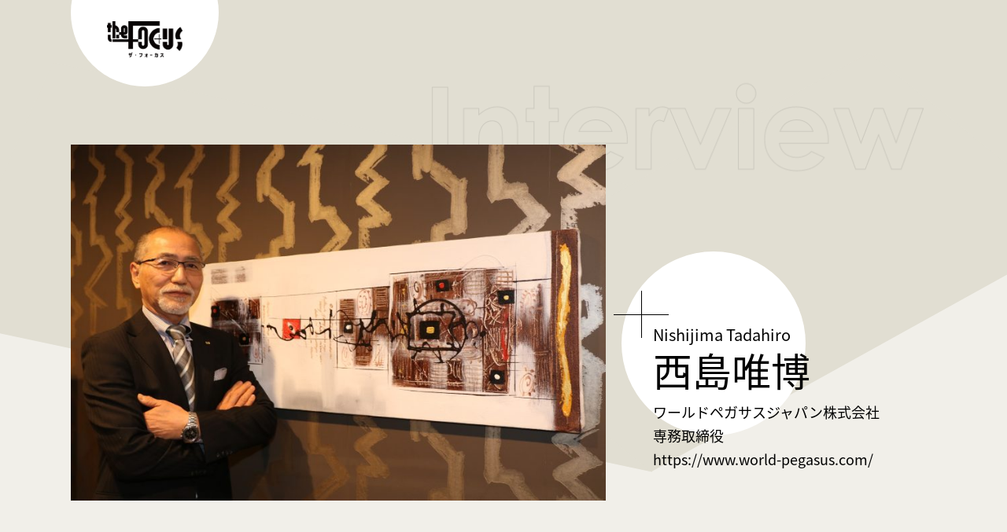

--- FILE ---
content_type: text/html; charset=UTF-8
request_url: https://thefocus-on.com/nishijima_tadahiro/
body_size: 23324
content:
<!doctype html>
<html lang="ja">
<head>
	<meta charset="UTF-8">
  <meta http-equiv="X-UA-Compatible" content="IE=edge">
	<meta name="viewport" content="width=device-width, initial-scale=1.0">
	<meta name="robots" content="index,follow">
	<meta property="og:type" content="article">
	<meta property="og:site_name" content="The Focus">
	<meta property="og:title" content="西島唯博,ワールドペガサスジャパン株式会社 | The Focus">
	<meta property="og:description" content="The Focusは、わたしたちそれぞれの選択が重要視される現代に、今こそ「ヒトのチカラ」に焦点をあてるべきではないかという思いで立ち上がったインタビューメディアです。各界で活躍する「ヒト」にフォーカスを当て、個々の選択肢のヒントを探ります。">
	<meta property="og:image" content="https://thefocus-on.com/wp/wp-content/themes/thefocus/img/ogp.jpg">
	<meta property="og:url" content="https://thefocus-on.com/">
	<meta property="og:locale" content="ja_JP">
	<title>西島唯博,ワールドペガサスジャパン株式会社 | The Focus</title>
	<meta name="description" content="The Focusは、わたしたちそれぞれの選択が重要視される現代に、今こそ「ヒトのチカラ」に焦点をあてるべきではないかという思いで立ち上がったインタビューメディアです。各界で活躍する「ヒト」にフォーカスを当て、個々の選択肢のヒントを探ります。">
	<link rel="icon" type="image/png" href="https://thefocus-on.com/wp/wp-content/themes/thefocus/img/favicon.ico">
	<link rel="stylesheet" href="https://use.fontawesome.com/releases/v5.15.4/css/all.css" crossorigin="anonymous">
	<link rel="stylesheet" href="https://thefocus-on.com/wp/wp-content/themes/thefocus/css/entry-style.css">
<!-- Google tag (gtag.js) -->
<script async src="https://www.googletagmanager.com/gtag/js?id=G-FYG8Y01F64"></script>
<script>
  window.dataLayer = window.dataLayer || [];
  function gtag(){dataLayer.push(arguments);}
  gtag('js', new Date());

  gtag('config', 'G-FYG8Y01F64');
</script>
<script>
    (function(d) {
      var config = {
        kitId: 'vor4xiu',
        scriptTimeout: 3000,
        async: true
      },
      h=d.documentElement,t=setTimeout(function(){h.className=h.className.replace(/\bwf-loading\b/g,"")+" wf-inactive";},config.scriptTimeout),tk=d.createElement("script"),f=false,s=d.getElementsByTagName("script")[0],a;h.className+=" wf-loading";tk.src='https://use.typekit.net/'+config.kitId+'.js';tk.async=true;tk.onload=tk.onreadystatechange=function(){a=this.readyState;if(f||a&&a!="complete"&&a!="loaded")return;f=true;clearTimeout(t);try{Typekit.load(config)}catch(e){}};s.parentNode.insertBefore(tk,s)
    })(document);
  </script>
	<meta name='robots' content='max-image-preview:large' />
<link rel="alternate" type="application/rss+xml" title="The Focus &raquo; フィード" href="https://thefocus-on.com/feed/" />
<link rel="alternate" type="application/rss+xml" title="The Focus &raquo; コメントフィード" href="https://thefocus-on.com/comments/feed/" />
<link rel="alternate" title="oEmbed (JSON)" type="application/json+oembed" href="https://thefocus-on.com/wp-json/oembed/1.0/embed?url=https%3A%2F%2Fthefocus-on.com%2Fnishijima_tadahiro%2F" />
<link rel="alternate" title="oEmbed (XML)" type="text/xml+oembed" href="https://thefocus-on.com/wp-json/oembed/1.0/embed?url=https%3A%2F%2Fthefocus-on.com%2Fnishijima_tadahiro%2F&#038;format=xml" />
<link rel="https://api.w.org/" href="https://thefocus-on.com/wp-json/" /><link rel="alternate" title="JSON" type="application/json" href="https://thefocus-on.com/wp-json/wp/v2/posts/10189" /><link rel="canonical" href="https://thefocus-on.com/nishijima_tadahiro/" />
<link rel='shortlink' href='https://thefocus-on.com/?p=10189' />
<meta name="cdp-version" content="1.2.8" /><link rel="pingback" href="https://thefocus-on.com/wp/xmlrpc.php"><style id='global-styles-inline-css'>
:root{--wp--preset--aspect-ratio--square: 1;--wp--preset--aspect-ratio--4-3: 4/3;--wp--preset--aspect-ratio--3-4: 3/4;--wp--preset--aspect-ratio--3-2: 3/2;--wp--preset--aspect-ratio--2-3: 2/3;--wp--preset--aspect-ratio--16-9: 16/9;--wp--preset--aspect-ratio--9-16: 9/16;--wp--preset--color--black: #000000;--wp--preset--color--cyan-bluish-gray: #abb8c3;--wp--preset--color--white: #ffffff;--wp--preset--color--pale-pink: #f78da7;--wp--preset--color--vivid-red: #cf2e2e;--wp--preset--color--luminous-vivid-orange: #ff6900;--wp--preset--color--luminous-vivid-amber: #fcb900;--wp--preset--color--light-green-cyan: #7bdcb5;--wp--preset--color--vivid-green-cyan: #00d084;--wp--preset--color--pale-cyan-blue: #8ed1fc;--wp--preset--color--vivid-cyan-blue: #0693e3;--wp--preset--color--vivid-purple: #9b51e0;--wp--preset--gradient--vivid-cyan-blue-to-vivid-purple: linear-gradient(135deg,rgb(6,147,227) 0%,rgb(155,81,224) 100%);--wp--preset--gradient--light-green-cyan-to-vivid-green-cyan: linear-gradient(135deg,rgb(122,220,180) 0%,rgb(0,208,130) 100%);--wp--preset--gradient--luminous-vivid-amber-to-luminous-vivid-orange: linear-gradient(135deg,rgb(252,185,0) 0%,rgb(255,105,0) 100%);--wp--preset--gradient--luminous-vivid-orange-to-vivid-red: linear-gradient(135deg,rgb(255,105,0) 0%,rgb(207,46,46) 100%);--wp--preset--gradient--very-light-gray-to-cyan-bluish-gray: linear-gradient(135deg,rgb(238,238,238) 0%,rgb(169,184,195) 100%);--wp--preset--gradient--cool-to-warm-spectrum: linear-gradient(135deg,rgb(74,234,220) 0%,rgb(151,120,209) 20%,rgb(207,42,186) 40%,rgb(238,44,130) 60%,rgb(251,105,98) 80%,rgb(254,248,76) 100%);--wp--preset--gradient--blush-light-purple: linear-gradient(135deg,rgb(255,206,236) 0%,rgb(152,150,240) 100%);--wp--preset--gradient--blush-bordeaux: linear-gradient(135deg,rgb(254,205,165) 0%,rgb(254,45,45) 50%,rgb(107,0,62) 100%);--wp--preset--gradient--luminous-dusk: linear-gradient(135deg,rgb(255,203,112) 0%,rgb(199,81,192) 50%,rgb(65,88,208) 100%);--wp--preset--gradient--pale-ocean: linear-gradient(135deg,rgb(255,245,203) 0%,rgb(182,227,212) 50%,rgb(51,167,181) 100%);--wp--preset--gradient--electric-grass: linear-gradient(135deg,rgb(202,248,128) 0%,rgb(113,206,126) 100%);--wp--preset--gradient--midnight: linear-gradient(135deg,rgb(2,3,129) 0%,rgb(40,116,252) 100%);--wp--preset--font-size--small: 13px;--wp--preset--font-size--medium: 20px;--wp--preset--font-size--large: 36px;--wp--preset--font-size--x-large: 42px;--wp--preset--spacing--20: 0.44rem;--wp--preset--spacing--30: 0.67rem;--wp--preset--spacing--40: 1rem;--wp--preset--spacing--50: 1.5rem;--wp--preset--spacing--60: 2.25rem;--wp--preset--spacing--70: 3.38rem;--wp--preset--spacing--80: 5.06rem;--wp--preset--shadow--natural: 6px 6px 9px rgba(0, 0, 0, 0.2);--wp--preset--shadow--deep: 12px 12px 50px rgba(0, 0, 0, 0.4);--wp--preset--shadow--sharp: 6px 6px 0px rgba(0, 0, 0, 0.2);--wp--preset--shadow--outlined: 6px 6px 0px -3px rgb(255, 255, 255), 6px 6px rgb(0, 0, 0);--wp--preset--shadow--crisp: 6px 6px 0px rgb(0, 0, 0);}:where(.is-layout-flex){gap: 0.5em;}:where(.is-layout-grid){gap: 0.5em;}body .is-layout-flex{display: flex;}.is-layout-flex{flex-wrap: wrap;align-items: center;}.is-layout-flex > :is(*, div){margin: 0;}body .is-layout-grid{display: grid;}.is-layout-grid > :is(*, div){margin: 0;}:where(.wp-block-columns.is-layout-flex){gap: 2em;}:where(.wp-block-columns.is-layout-grid){gap: 2em;}:where(.wp-block-post-template.is-layout-flex){gap: 1.25em;}:where(.wp-block-post-template.is-layout-grid){gap: 1.25em;}.has-black-color{color: var(--wp--preset--color--black) !important;}.has-cyan-bluish-gray-color{color: var(--wp--preset--color--cyan-bluish-gray) !important;}.has-white-color{color: var(--wp--preset--color--white) !important;}.has-pale-pink-color{color: var(--wp--preset--color--pale-pink) !important;}.has-vivid-red-color{color: var(--wp--preset--color--vivid-red) !important;}.has-luminous-vivid-orange-color{color: var(--wp--preset--color--luminous-vivid-orange) !important;}.has-luminous-vivid-amber-color{color: var(--wp--preset--color--luminous-vivid-amber) !important;}.has-light-green-cyan-color{color: var(--wp--preset--color--light-green-cyan) !important;}.has-vivid-green-cyan-color{color: var(--wp--preset--color--vivid-green-cyan) !important;}.has-pale-cyan-blue-color{color: var(--wp--preset--color--pale-cyan-blue) !important;}.has-vivid-cyan-blue-color{color: var(--wp--preset--color--vivid-cyan-blue) !important;}.has-vivid-purple-color{color: var(--wp--preset--color--vivid-purple) !important;}.has-black-background-color{background-color: var(--wp--preset--color--black) !important;}.has-cyan-bluish-gray-background-color{background-color: var(--wp--preset--color--cyan-bluish-gray) !important;}.has-white-background-color{background-color: var(--wp--preset--color--white) !important;}.has-pale-pink-background-color{background-color: var(--wp--preset--color--pale-pink) !important;}.has-vivid-red-background-color{background-color: var(--wp--preset--color--vivid-red) !important;}.has-luminous-vivid-orange-background-color{background-color: var(--wp--preset--color--luminous-vivid-orange) !important;}.has-luminous-vivid-amber-background-color{background-color: var(--wp--preset--color--luminous-vivid-amber) !important;}.has-light-green-cyan-background-color{background-color: var(--wp--preset--color--light-green-cyan) !important;}.has-vivid-green-cyan-background-color{background-color: var(--wp--preset--color--vivid-green-cyan) !important;}.has-pale-cyan-blue-background-color{background-color: var(--wp--preset--color--pale-cyan-blue) !important;}.has-vivid-cyan-blue-background-color{background-color: var(--wp--preset--color--vivid-cyan-blue) !important;}.has-vivid-purple-background-color{background-color: var(--wp--preset--color--vivid-purple) !important;}.has-black-border-color{border-color: var(--wp--preset--color--black) !important;}.has-cyan-bluish-gray-border-color{border-color: var(--wp--preset--color--cyan-bluish-gray) !important;}.has-white-border-color{border-color: var(--wp--preset--color--white) !important;}.has-pale-pink-border-color{border-color: var(--wp--preset--color--pale-pink) !important;}.has-vivid-red-border-color{border-color: var(--wp--preset--color--vivid-red) !important;}.has-luminous-vivid-orange-border-color{border-color: var(--wp--preset--color--luminous-vivid-orange) !important;}.has-luminous-vivid-amber-border-color{border-color: var(--wp--preset--color--luminous-vivid-amber) !important;}.has-light-green-cyan-border-color{border-color: var(--wp--preset--color--light-green-cyan) !important;}.has-vivid-green-cyan-border-color{border-color: var(--wp--preset--color--vivid-green-cyan) !important;}.has-pale-cyan-blue-border-color{border-color: var(--wp--preset--color--pale-cyan-blue) !important;}.has-vivid-cyan-blue-border-color{border-color: var(--wp--preset--color--vivid-cyan-blue) !important;}.has-vivid-purple-border-color{border-color: var(--wp--preset--color--vivid-purple) !important;}.has-vivid-cyan-blue-to-vivid-purple-gradient-background{background: var(--wp--preset--gradient--vivid-cyan-blue-to-vivid-purple) !important;}.has-light-green-cyan-to-vivid-green-cyan-gradient-background{background: var(--wp--preset--gradient--light-green-cyan-to-vivid-green-cyan) !important;}.has-luminous-vivid-amber-to-luminous-vivid-orange-gradient-background{background: var(--wp--preset--gradient--luminous-vivid-amber-to-luminous-vivid-orange) !important;}.has-luminous-vivid-orange-to-vivid-red-gradient-background{background: var(--wp--preset--gradient--luminous-vivid-orange-to-vivid-red) !important;}.has-very-light-gray-to-cyan-bluish-gray-gradient-background{background: var(--wp--preset--gradient--very-light-gray-to-cyan-bluish-gray) !important;}.has-cool-to-warm-spectrum-gradient-background{background: var(--wp--preset--gradient--cool-to-warm-spectrum) !important;}.has-blush-light-purple-gradient-background{background: var(--wp--preset--gradient--blush-light-purple) !important;}.has-blush-bordeaux-gradient-background{background: var(--wp--preset--gradient--blush-bordeaux) !important;}.has-luminous-dusk-gradient-background{background: var(--wp--preset--gradient--luminous-dusk) !important;}.has-pale-ocean-gradient-background{background: var(--wp--preset--gradient--pale-ocean) !important;}.has-electric-grass-gradient-background{background: var(--wp--preset--gradient--electric-grass) !important;}.has-midnight-gradient-background{background: var(--wp--preset--gradient--midnight) !important;}.has-small-font-size{font-size: var(--wp--preset--font-size--small) !important;}.has-medium-font-size{font-size: var(--wp--preset--font-size--medium) !important;}.has-large-font-size{font-size: var(--wp--preset--font-size--large) !important;}.has-x-large-font-size{font-size: var(--wp--preset--font-size--x-large) !important;}
/*# sourceURL=global-styles-inline-css */
</style>
<style id='wp-img-auto-sizes-contain-inline-css'>
img:is([sizes=auto i],[sizes^="auto," i]){contain-intrinsic-size:3000px 1500px}
/*# sourceURL=wp-img-auto-sizes-contain-inline-css */
</style>
<style id='wp-block-library-inline-css'>
:root{--wp-block-synced-color:#7a00df;--wp-block-synced-color--rgb:122,0,223;--wp-bound-block-color:var(--wp-block-synced-color);--wp-editor-canvas-background:#ddd;--wp-admin-theme-color:#007cba;--wp-admin-theme-color--rgb:0,124,186;--wp-admin-theme-color-darker-10:#006ba1;--wp-admin-theme-color-darker-10--rgb:0,107,160.5;--wp-admin-theme-color-darker-20:#005a87;--wp-admin-theme-color-darker-20--rgb:0,90,135;--wp-admin-border-width-focus:2px}@media (min-resolution:192dpi){:root{--wp-admin-border-width-focus:1.5px}}.wp-element-button{cursor:pointer}:root .has-very-light-gray-background-color{background-color:#eee}:root .has-very-dark-gray-background-color{background-color:#313131}:root .has-very-light-gray-color{color:#eee}:root .has-very-dark-gray-color{color:#313131}:root .has-vivid-green-cyan-to-vivid-cyan-blue-gradient-background{background:linear-gradient(135deg,#00d084,#0693e3)}:root .has-purple-crush-gradient-background{background:linear-gradient(135deg,#34e2e4,#4721fb 50%,#ab1dfe)}:root .has-hazy-dawn-gradient-background{background:linear-gradient(135deg,#faaca8,#dad0ec)}:root .has-subdued-olive-gradient-background{background:linear-gradient(135deg,#fafae1,#67a671)}:root .has-atomic-cream-gradient-background{background:linear-gradient(135deg,#fdd79a,#004a59)}:root .has-nightshade-gradient-background{background:linear-gradient(135deg,#330968,#31cdcf)}:root .has-midnight-gradient-background{background:linear-gradient(135deg,#020381,#2874fc)}:root{--wp--preset--font-size--normal:16px;--wp--preset--font-size--huge:42px}.has-regular-font-size{font-size:1em}.has-larger-font-size{font-size:2.625em}.has-normal-font-size{font-size:var(--wp--preset--font-size--normal)}.has-huge-font-size{font-size:var(--wp--preset--font-size--huge)}.has-text-align-center{text-align:center}.has-text-align-left{text-align:left}.has-text-align-right{text-align:right}.has-fit-text{white-space:nowrap!important}#end-resizable-editor-section{display:none}.aligncenter{clear:both}.items-justified-left{justify-content:flex-start}.items-justified-center{justify-content:center}.items-justified-right{justify-content:flex-end}.items-justified-space-between{justify-content:space-between}.screen-reader-text{border:0;clip-path:inset(50%);height:1px;margin:-1px;overflow:hidden;padding:0;position:absolute;width:1px;word-wrap:normal!important}.screen-reader-text:focus{background-color:#ddd;clip-path:none;color:#444;display:block;font-size:1em;height:auto;left:5px;line-height:normal;padding:15px 23px 14px;text-decoration:none;top:5px;width:auto;z-index:100000}html :where(.has-border-color){border-style:solid}html :where([style*=border-top-color]){border-top-style:solid}html :where([style*=border-right-color]){border-right-style:solid}html :where([style*=border-bottom-color]){border-bottom-style:solid}html :where([style*=border-left-color]){border-left-style:solid}html :where([style*=border-width]){border-style:solid}html :where([style*=border-top-width]){border-top-style:solid}html :where([style*=border-right-width]){border-right-style:solid}html :where([style*=border-bottom-width]){border-bottom-style:solid}html :where([style*=border-left-width]){border-left-style:solid}html :where(img[class*=wp-image-]){height:auto;max-width:100%}:where(figure){margin:0 0 1em}html :where(.is-position-sticky){--wp-admin--admin-bar--position-offset:var(--wp-admin--admin-bar--height,0px)}@media screen and (max-width:600px){html :where(.is-position-sticky){--wp-admin--admin-bar--position-offset:0px}}
/*# sourceURL=/wp-includes/css/dist/block-library/common.min.css */
</style>
<style id='classic-theme-styles-inline-css'>
/*! This file is auto-generated */
.wp-block-button__link{color:#fff;background-color:#32373c;border-radius:9999px;box-shadow:none;text-decoration:none;padding:calc(.667em + 2px) calc(1.333em + 2px);font-size:1.125em}.wp-block-file__button{background:#32373c;color:#fff;text-decoration:none}
/*# sourceURL=/wp-includes/css/classic-themes.min.css */
</style>
</head>
<body data-rsssl=1>
  <div class="wrapper">
    <header>
      <span class="logo"><a href="https://thefocus-on.com"><img src="https://thefocus-on.com/wp/wp-content/themes/thefocus/img/logo.png" alt=""></a></span>
    </header><main>
  <div class="entri-header">
    <div class="inner">
      <div class="photo">
        <img src="https://thefocus-on.com/wp/wp-content/uploads/2023/02/西島様写真-e1675998433202.jpeg" alt="">
      </div>
      <div class="interviewees">
        <div class="inner">
          <span class="yomi">Nishijima Tadahiro</span>
          <h1 class="name">西島唯博</h1>
          <p>
						<span class="company">ワールドペガサスジャパン株式会社</span>						<span class="status">専務取締役</span>						<span class="url"><a href="https://www.world-pegasus.com/" target="_blank">https://www.world-pegasus.com/</a></span>          </p>
        </div>
      </div><!--/.interviewees-->
    </div><!--/.inner-->
  </div><!--/.entri-header-->
  <div class="entry-body">
    <div class="inner">
            <div class="biography">
        <div class="inner">          
          <div class="section-header">
            <h2>略歴</h2>
          </div>
          <div class="text">
						<p>追手門学院大学経済学部卒業後、㈱アシックスに入社。東京支店、大宮営業所にてベースボールの営業・販促を11年、神戸本社でベースボールグラブを主に用具・アパレルの企画･開発を経験。その後ローリングスジャパン合同会社の新規開設を手伝い、6年後に現在のワールドペガサスジャパン㈱の再建でベースボール商品の企画･開発･生産業務を管理している。</p>
          </div>

        </div>
      </div><!--/.biography-->
      



    
       
    
    <div class="background">
      <div class="inner">  
        <div class="section-header">
          <h2>現在の仕事についた経緯</h2>
        </div>
          <div class="text">
				  <p>幼少期より大学までプレーを続けていた影響で、当初はプレイヤーとして最高峰の目標を掲げていたが、成長期の度重なる故障、見合わない実力によりプレイヤーとしての目標を断念し、各プレイヤーに不可欠な野球用具の開発業務を行うことにより、自ら開発した用具が選手身体の一部となり共にグランドに立つことを目標とする方向転換を行った。㈱アシックス社(ﾛｰﾘﾝｸﾞｽﾌﾞﾗﾝﾄﾞ)で主にセールス、グラブ企画・開発業務を勉強し、最終はグラブを含む野球用具の企画・開発業務を遂行。その後ローリングス社日本法人立ち上げ時に今までの経験を生かし開発業務を担い2017年軌道に載せた時点で倒産した現ブランド(ワールドペガサス)の再建業務を行っている。</p>
        </div>
      </div><!--/.inner-->
    </div><!--/.background-->

     
    
    <div class="story">
      <div class="inner">  
        <div class="section-header">
          <h2>仕事へのこだわり</h2>
        </div>
          <div class="text">
          <p>初心忘るべからず(一からの出発)・・・入社前の自身の使用用具への拘りは、決して入社後の全国展開商品企画・開発ではすべてが生かされない場合があったという事で、常に選択されたセグメントにおいてのその時点でのユーザーニーズを的確に商品に反映していくには、常に新人の立場に戻り自身で見る、聞く、触れる、感ずるを繰り返し商品に反映できるように心がけています。</p>
        </div>
      </div><!--/.inner-->
    </div><!--/.story-->

     
     
    <div class="section03">
      <div class="inner">  
        <div class="section-header">
          <h2>若者へのメッセージ</h2>
        </div>
          <div class="text">
          <p>全てにおいて好奇心旺盛ですぐに行動できる環境を自身で作り上げる・・・先輩から多大な知識を親切に教授されても会得するには時間がかかります。とにかく先輩の行動をみて見よう見まねで自身でやってみることです。野球でいえば陰で素振りや捕球練習をするようなもの。また現行の常識を打ち破るには失敗を恐れずにやってみる事です。何もせずに破る機会を無くしたり失敗するのであるならば、思い切ってやってみて結果失敗したとしても今後の人生においてプラスになる確率は必ず上がります。</p>
        </div>
      </div><!--/.inner-->
    </div><!--/.section03-->




    </div><!--/.inner-->
  </div><!--/.entry-body-->
</main>
<footer>
      <div class="inner">
        <div class="contents">
          <ul class="menu">
            <li><a href="https://brandinglaboratory.com/" target="_blank">運営団体</a></li>
            <li><a href="https://brandinglaboratory.com/contact.html" target="_blank">取材に関するお問い合わせ</a></li>
            <li><a href="https://thefocus-on.com/privacy-policy/">プライバシーポリシー</a></li>
          </ul>
          <p>©︎ the Focus</p>
        </div>
        <span class="logo">
          <a href="https://thefocus-on.com"><img src="https://thefocus-on.com/wp/wp-content/themes/thefocus/img/logo.png" alt=""></a>
        </span>
      </div>
    </footer>
  </div><!--/.wrapper--> 
 	<script type="speculationrules">
{"prefetch":[{"source":"document","where":{"and":[{"href_matches":"/*"},{"not":{"href_matches":["/wp/wp-*.php","/wp/wp-admin/*","/wp/wp-content/uploads/*","/wp/wp-content/*","/wp/wp-content/plugins/*","/wp/wp-content/themes/thefocus/*","/*\\?(.+)"]}},{"not":{"selector_matches":"a[rel~=\"nofollow\"]"}},{"not":{"selector_matches":".no-prefetch, .no-prefetch a"}}]},"eagerness":"conservative"}]}
</script>
<script src="https://thefocus-on.com/wp/wp-content/themes/thefocus/js/navigation.js?ver=1.0.0" id="thefocus-navigation-js"></script>
<script src="https://thefocus-on.com/wp/wp-includes/js/comment-reply.min.js?ver=6.9" id="comment-reply-js" async data-wp-strategy="async" fetchpriority="low"></script>
</body>
</html>

--- FILE ---
content_type: text/css
request_url: https://thefocus-on.com/wp/wp-content/themes/thefocus/css/entry-style.css
body_size: 21237
content:
/*! destyle.css v3.0.0 | MIT License | https://github.com/nicolas-cusan/destyle.css */
/* Reset box-model and set borders */
/* ============================================ */
*,
::before,
::after {
  box-sizing: border-box;
  border-style: solid;
  border-width: 0;
}

/* Document */
/* ============================================ */
/**
 * 1. Correct the line height in all browsers.
 * 2. Prevent adjustments of font size after orientation changes in iOS.
 * 3. Remove gray overlay on links for iOS.
 */
html {
  line-height: 1.15;
  /* 1 */
  -webkit-text-size-adjust: 100%;
  /* 2 */
  -webkit-tap-highlight-color: transparent;
  /* 3*/
}

/* Sections */
/* ============================================ */
/**
 * Remove the margin in all browsers.
 */
body {
  margin: 0;
}

/**
 * Render the `main` element consistently in IE.
 */
main {
  display: block;
}

/* Vertical rhythm */
/* ============================================ */
p,
table,
blockquote,
address,
pre,
iframe,
form,
figure,
dl {
  margin: 0;
}

/* Headings */
/* ============================================ */
h1,
h2,
h3,
h4,
h5,
h6 {
  font-size: inherit;
  font-weight: inherit;
  margin: 0;
}

/* Lists (enumeration) */
/* ============================================ */
ul,
ol {
  margin: 0;
  padding: 0;
  list-style: none;
}

/* Lists (definition) */
/* ============================================ */
dt {
  font-weight: bold;
}

dd {
  margin-left: 0;
}

/* Grouping content */
/* ============================================ */
/**
 * 1. Add the correct box sizing in Firefox.
 * 2. Show the overflow in Edge and IE.
 */
hr {
  box-sizing: content-box;
  /* 1 */
  height: 0;
  /* 1 */
  overflow: visible;
  /* 2 */
  border-top-width: 1px;
  margin: 0;
  clear: both;
  color: inherit;
}

/**
 * 1. Correct the inheritance and scaling of font size in all browsers.
 * 2. Correct the odd `em` font sizing in all browsers.
 */
pre {
  font-family: monospace, monospace;
  /* 1 */
  font-size: inherit;
  /* 2 */
}

address {
  font-style: inherit;
}

/* Text-level semantics */
/* ============================================ */
/**
 * Remove the gray background on active links in IE 10.
 */
a {
  background-color: transparent;
  text-decoration: none;
  color: inherit;
}

/**
 * 1. Remove the bottom border in Chrome 57-
 * 2. Add the correct text decoration in Chrome, Edge, IE, Opera, and Safari.
 */
abbr[title] {
  text-decoration: underline dotted;
  /* 2 */
}

/**
 * Add the correct font weight in Chrome, Edge, and Safari.
 */
b,
strong {
  font-weight: bolder;
}

/**
 * 1. Correct the inheritance and scaling of font size in all browsers.
 * 2. Correct the odd `em` font sizing in all browsers.
 */
code,
kbd,
samp {
  font-family: monospace, monospace;
  /* 1 */
  font-size: inherit;
  /* 2 */
}

/**
 * Add the correct font size in all browsers.
 */
small {
  font-size: 80%;
}

/**
 * Prevent `sub` and `sup` elements from affecting the line height in
 * all browsers.
 */
sub,
sup {
  font-size: 75%;
  line-height: 0;
  position: relative;
  vertical-align: baseline;
}

sub {
  bottom: -0.25em;
}

sup {
  top: -0.5em;
}

/* Replaced content */
/* ============================================ */
/**
 * Prevent vertical alignment issues.
 */
svg,
img,
embed,
object,
iframe {
  vertical-align: bottom;
}

/* Forms */
/* ============================================ */
/**
 * Reset form fields to make them styleable.
 * 1. Make form elements stylable across systems iOS especially.
 * 2. Inherit text-transform from parent.
 */
button,
input,
optgroup,
select,
textarea {
  -webkit-appearance: none;
  /* 1 */
  appearance: none;
  vertical-align: middle;
  color: inherit;
  font: inherit;
  background: transparent;
  padding: 0;
  margin: 0;
  border-radius: 0;
  text-align: inherit;
  text-transform: inherit;
  /* 2 */
}

/**
 * Reset radio and checkbox appearance to preserve their look in iOS.
 */
[type=checkbox] {
  -webkit-appearance: checkbox;
  appearance: checkbox;
}

[type=radio] {
  -webkit-appearance: radio;
  appearance: radio;
}

/**
 * Correct cursors for clickable elements.
 */
button,
[type=button],
[type=reset],
[type=submit] {
  cursor: pointer;
}

button:disabled,
[type=button]:disabled,
[type=reset]:disabled,
[type=submit]:disabled {
  cursor: default;
}

/**
 * Improve outlines for Firefox and unify style with input elements & buttons.
 */
:-moz-focusring {
  outline: auto;
}

select:disabled {
  opacity: inherit;
}

/**
 * Remove padding
 */
option {
  padding: 0;
}

/**
 * Reset to invisible
 */
fieldset {
  margin: 0;
  padding: 0;
  min-width: 0;
}

legend {
  padding: 0;
}

/**
 * Add the correct vertical alignment in Chrome, Firefox, and Opera.
 */
progress {
  vertical-align: baseline;
}

/**
 * Remove the default vertical scrollbar in IE 10+.
 */
textarea {
  overflow: auto;
}

/**
 * Correct the cursor style of increment and decrement buttons in Chrome.
 */
[type=number]::-webkit-inner-spin-button,
[type=number]::-webkit-outer-spin-button {
  height: auto;
}

/**
 * 1. Correct the outline style in Safari.
 */
[type=search] {
  outline-offset: -2px;
  /* 1 */
}

/**
 * Remove the inner padding in Chrome and Safari on macOS.
 */
[type=search]::-webkit-search-decoration {
  -webkit-appearance: none;
}

/**
 * 1. Correct the inability to style clickable types in iOS and Safari.
 * 2. Fix font inheritance.
 */
::-webkit-file-upload-button {
  -webkit-appearance: button;
  /* 1 */
  font: inherit;
  /* 2 */
}

/**
 * Clickable labels
 */
label[for] {
  cursor: pointer;
}

/* Interactive */
/* ============================================ */
/*
 * Add the correct display in Edge, IE 10+, and Firefox.
 */
details {
  display: block;
}

/*
 * Add the correct display in all browsers.
 */
summary {
  display: list-item;
}

/*
 * Remove outline for editable content.
 */
[contenteditable]:focus {
  outline: auto;
}

/* Tables */
/* ============================================ */
/**
1. Correct table border color inheritance in all Chrome and Safari.
*/
table {
  border-color: inherit;
  /* 1 */
}

caption {
  text-align: left;
}

td,
th {
  vertical-align: top;
  padding: 0;
}

th {
  text-align: left;
  font-weight: bold;
}

:root {
  --site-main-bg-color:#F1EFE9;
  --site-footer-bg-color:#E1DED2;
  --site-max-width: 1100px;
  --site-footer-max-width: 1140px;
}

html,
body {
  position: relative;
  font-family: source-han-sans-japanese, sans-serif;
  font-weight: 400;
  font-style: normal;
  width: 100%;
  font-size: 62.5%;
}

body {
  position: relative;
  background-color: #F1EFE9;
}
body::before {
  content: "";
  position: fixed;
  z-index: 1;
  top: 0;
  right: 0;
  display: block;
  width: 100%;
  height: 8vw;
  transform: rotate(-15deg) skew(-16deg, 15deg);
  background-color: #E1DED2;
}

.wrapper {
  position: relative;
  width: 100%;
  overflow: hidden;
  display: flex;
  flex-direction: column;
  min-height: 100vh;
  /*
  &::before {
    content: '';
    position: fixed;
    z-index: 1;
    //top: -200px;
    display: block;
    //background-color: #F1EFE9;
    background-image: url('../img/bg.png');
    background-size: contain;
    background-repeat: no-repeat;
    background-position: top center;
    width: 100%;
    height: 100%;
  }*/
  /*
  &::after {
    content: '';
    position: fixed;
    top:0;
    left: 0;
    //top: -200px;
    display: block;
    //background-color: #E1DED2;
    width: 100%;
    height: 300px;
  }
  */
}
.wrapper::before {
  content: "";
  position: fixed;
  z-index: 1;
  top: 0;
  left: 0;
  display: block;
  width: 70%;
  height: 25vw;
  transform: rotate(-3deg) skew(-27deg, 15deg);
  background-color: #E1DED2;
}
.wrapper::after {
  content: "";
  position: fixed;
  top: 0;
  right: 0;
  display: block;
  z-index: 1;
  width: 49%;
  height: 24vw;
  transform: rotate(-20deg) skew(31deg, -9deg);
  background-color: #E1DED2;
}

header {
  position: relative;
  z-index: 5;
  margin: 0 auto;
  width: 100%;
  max-width: var(--site-max-width);
}
header .logo {
  position: absolute;
  z-index: 3;
  display: block;
  width: 188px;
}
header .logo::after {
  content: "";
  background: #fff;
  display: block;
  height: 188px;
  width: 188px;
  border-radius: 50%;
  -moz-border-radius: 50%;
  -webkit-border-radius: 50%;
  position: absolute;
  z-index: 1;
  top: -78px;
  left: 0;
}
header .logo a {
  position: relative;
  z-index: 3;
  display: block;
  margin: 27px auto 0;
  width: 100%;
  max-width: 96px;
}
header .logo img {
  width: 100%;
  margin: 0 auto;
  max-width: 96px;
}

main {
  width: 100%;
}

.view-more {
  position: absolute;
  bottom: 10px;
  right: 10px;
  text-align: left;
  width: 65px;
}
.view-more::before {
  position: absolute;
  content: "";
  right: 3px;
  bottom: -2px;
  width: 63px;
  height: 1px;
  background: #000;
}
.view-more::after {
  position: absolute;
  content: "";
  right: 0;
  bottom: 2px;
  width: 11px;
  height: 0px;
  border-top: 1px solid #000;
  -webkit-transform: rotate(50deg);
  transform: rotate(50deg);
}

footer {
  position: relative;
  z-index: 2;
  background-color: #E1DED2;
  margin-top: auto;
  width: 100%;
}
footer .inner {
  position: relative;
  display: flex;
  justify-content: flex-end;
  padding: 34px 0;
  margin: 0 auto;
  max-width: var(--site-footer-max-width);
}
footer .contents {
  display: flex;
  margin-right: 200px;
}
footer .menu {
  display: flex;
  font-size: 1.2rem;
}
footer .menu li {
  position: relative;
  padding-left: 20px;
  margin-right: 30px;
}
footer .menu li::before {
  content: "";
  position: absolute;
  top: 6px;
  left: 0;
  background-color: #000;
  display: block;
  width: 13px;
  height: 1px;
}
footer .menu li::after {
  content: "";
  position: absolute;
  top: 0;
  left: 6px;
  background-color: #000;
  display: block;
  width: 1px;
  height: 13px;
}
footer .menu li a:hover {
  opacity: 0.5;
}
footer .logo {
  position: absolute;
  top: 40px;
  right: 0;
  display: block;
  width: 188px;
}
footer .logo::after {
  content: "";
  background: #fff;
  display: block;
  height: 188px;
  width: 188px;
  border-radius: 50%;
  -moz-border-radius: 50%;
  -webkit-border-radius: 50%;
  position: absolute;
  z-index: 1;
  top: -78px;
  left: 0;
}
footer .logo a {
  position: absolute;
  top: 47%;
  left: 50%;
  transform: translate(-50%, -50%);
  -webkit-transform: translate(-50%, -50%);
  -ms-transform: translate(-50%, -50%);
  z-index: 3;
  display: block;
  width: 100%;
  max-width: 96px;
}
footer .logo img {
  position: relative;
  width: 100%;
  margin: 0 auto;
  max-width: 96px;
}

/*
@media screen and (min-width: 1800px) and (max-width: 1899px){

  body {
    &::before {
      top: 0;
      right: 0;  
      width: 100%;
      height: 8vw;
      transform: rotate(-15deg) skew(-16deg,15deg);
    }
  }

  .wrapper {
    &::before {
      top: 0;
      left: 0;      
      width: 70%;
      height: 25vw;
      transform: rotate(-3deg) skew(-27deg,15deg);
    }
    &::after {
      top: 0;
      right: 0;
      width: 49%;
      height: 24vw;
      transform: rotate(-20deg) skew(31deg,-9deg);
    }
  }

}//
*/
@media screen and (min-width: 1700px) and (max-width: 1799px) {
  body::before {
    height: 8vw;
  }

  .wrapper::before {
    top: 60px;
    left: 0;
    width: 70%;
    height: 25vw;
    transform: rotate(-3deg) skew(-27deg, 15deg);
  }
  .wrapper::after {
    top: 60px;
  }
}
@media screen and (min-width: 1600px) and (max-width: 1699px) {
  body::before {
    height: 10vw;
  }

  .wrapper::before {
    top: 80px;
  }
  .wrapper::after {
    top: 80px;
  }
}
@media screen and (min-width: 1500px) and (max-width: 1599px) {
  body::before {
    height: 12vw;
  }

  .wrapper::before {
    top: 100px;
  }
  .wrapper::after {
    top: 100px;
  }
}
@media screen and (min-width: 1400px) and (max-width: 1499px) {
  body::before {
    height: 14vw;
  }

  .wrapper::before {
    top: 120px;
  }
  .wrapper::after {
    top: 120px;
  }
}
@media screen and (min-width: 1300px) and (max-width: 1399px) {
  body::before {
    height: 16vw;
  }

  .wrapper::before {
    top: 140px;
  }
  .wrapper::after {
    top: 140px;
  }
}
@media screen and (min-width: 1200px) and (max-width: 1299px) {
  body::before {
    height: 22vw;
  }

  .wrapper::before {
    top: 180px;
  }
  .wrapper::after {
    top: 180px;
  }
}
@media screen and (min-width: 1100px) and (max-width: 1199px) {
  body::before {
    height: 26vw;
  }

  .wrapper::before {
    top: 220px;
  }
  .wrapper::after {
    top: 220px;
  }
}
@media screen and (min-width: 1000px) and (max-width: 1099px) {
  body::before {
    height: 28vw;
  }

  .wrapper::before {
    top: 240px;
  }
  .wrapper::after {
    top: 240px;
  }
}
@media screen and (max-width: 999px) {
  body::before {
    height: 50vw;
    min-height: 460px;
  }

  .wrapper::before {
    top: 400px;
  }
  .wrapper::after {
    top: 400px;
  }
}
@media (orientation: landscape) and (max-width: 900px) {
  body::before {
    height: initial;
    min-height: initial;
  }

  .wrapper::before {
    top: -9px;
  }
  .wrapper::after {
    top: -9px;
  }
}
@media screen and (max-width: 780px) {
  footer .inner {
    display: block;
    margin: 0 auto;
    width: calc(100% - 40px);
  }
  footer .contents {
    display: block;
    margin-right: initial;
  }
  footer .menu {
    display: block;
    margin-left: 20px;
  }
  footer .menu li {
    margin-bottom: 20px;
  }
  footer p {
    margin-left: 20px;
  }
  footer .logo {
    top: initial;
    bottom: 0;
  }
  footer .logo::after {
    top: initial;
    bottom: -46px;
    right: 0;
    left: initial;
    width: 120px;
    height: 120px;
  }
  footer .logo a {
    top: initial;
    bottom: 8px;
    transform: initial;
    -webkit-transform: initial;
    -ms-transform: initial;
  }
  footer .logo img {
    max-width: 60px;
  }
}
@media screen and (max-width: 520px) {
  body::before {
    min-height: 270px;
  }

  .wrapper::before {
    top: 242px;
  }
  .wrapper::after {
    top: 242px;
  }

  header .logo {
    padding-left: 6px;
    width: 126px;
  }
  header .logo::after {
    top: -56px;
    left: 6px;
    height: 120px;
    width: 120px;
  }
  header .logo a {
    margin-top: 16px;
    max-width: 60px;
  }
}
.entri-header {
  position: relative;
  z-index: 2;
  margin: 0 auto 56px;
  max-width: var(--site-max-width);
}
.entri-header > .inner {
  display: flex;
}
.entri-header::before {
  content: "";
  position: absolute;
  top: 68px;
  right: 14px;
  background-image: url("../img/interview.png");
  background-repeat: no-repeat;
  background-size: contain;
  display: block;
  width: 58%;
  height: 100%;
  max-height: 180px;
}
.entri-header .photo {
  position: relative;
  z-index: 3;
  display: block;
  margin-top: 184px;
  max-width: 680px;
}
.entri-header .photo img {
  width: 100%;
  height: 100%;
}
.entri-header .interviewees {
  position: relative;
  margin-top: 320px;
  margin-left: 10px;
}
.entri-header .interviewees::before {
  content: "";
  background: #fff;
  display: block;
  height: 234px;
  width: 234px;
  border-radius: 50%;
  -moz-border-radius: 50%;
  -webkit-border-radius: 50%;
  position: absolute;
  z-index: 1;
  top: 0;
  left: 10px;
}
.entri-header .interviewees > .inner {
  position: relative;
  z-index: 2;
  padding-top: 44px;
  padding-left: 50px;
  margin-top: 50px;
}
.entri-header .interviewees > .inner::before {
  content: "";
  position: absolute;
  top: 30px;
  left: 0;
  background-color: #000;
  display: block;
  width: 70px;
  height: 1px;
}
.entri-header .interviewees > .inner::after {
  content: "";
  position: absolute;
  top: 0;
  left: 35px;
  background-color: #000;
  display: block;
  width: 1px;
  height: 60px;
}
.entri-header .interviewees .yomi {
  display: block;
  font-size: 2rem;
  margin-bottom: 5px;
}
.entri-header .interviewees .name {
  font-size: 5rem;
  margin-bottom: 15px;
}
.entri-header .interviewees .company,
.entri-header .interviewees .status,
.entri-header .interviewees .url {
  display: block;
  font-size: 1.8rem;
  margin-bottom: 10px;
}

.entry-body {
  position: relative;
  z-index: 2;
  padding-bottom: 58px;
  width: 100%;
}
.entry-body > .inner {
  position: relative;
  z-index: 1;
  padding: 0 20px;
  margin-bottom: 220px;
}
.entry-body .section-header {
  margin-right: 48px;
  width: 100%;
}
.entry-body .section-header h2 {
  position: relative;
  font-size: 3rem;
  font-weight: bold;
  line-height: 2;
  padding-top: 45px;
  padding-left: 60px;
  margin-top: 10px;
}
.entry-body .section-header h2::before {
  content: "";
  position: absolute;
  top: 30px;
  left: 0;
  background-color: #000;
  display: block;
  width: 70px;
  height: 1px;
}
.entry-body .section-header h2::after {
  content: "";
  position: absolute;
  top: 0;
  left: 35px;
  background-color: #000;
  display: block;
  width: 1px;
  height: 60px;
}

.biography,
.background,
.story,
.section03,
.section04,
.editors-note {
  position: relative;
  padding-bottom: 90px;
  margin: 0 auto 58px;
  width: 100%;
  max-width: 1074px;
}
.biography::before,
.background::before,
.story::before,
.section03::before,
.section04::before,
.editors-note::before {
  content: "";
  background: #fff;
  display: block;
  height: 178px;
  width: 178px;
  border-radius: 50%;
  -moz-border-radius: 50%;
  -webkit-border-radius: 50%;
  position: absolute;
  z-index: 1;
  top: 0;
  left: 0;
}
.biography.notitle::before,
.background.notitle::before,
.story.notitle::before,
.section03.notitle::before,
.section04.notitle::before,
.editors-note.notitle::before {
  display: none;
}
.biography > .inner,
.background > .inner,
.story > .inner,
.section03 > .inner,
.section04 > .inner,
.editors-note > .inner {
  position: relative;
  z-index: 1;
}
.biography .text,
.background .text,
.story .text,
.section03 .text,
.section04 .text,
.editors-note .text {
  font-size: 1.6rem;
  line-height: 2.4;
  margin-top: 38px;
  margin-left: 174px;
  max-width: 720px;
}
.biography .text p,
.background .text p,
.story .text p,
.section03 .text p,
.section04 .text p,
.editors-note .text p {
  margin-bottom: 40px;
}
.biography .text p:last-child,
.background .text p:last-child,
.story .text p:last-child,
.section03 .text p:last-child,
.section04 .text p:last-child,
.editors-note .text p:last-child {
  margin-bottom: 0;
}

/*
.biography {
  &::after {
    content: '';
    position: absolute;
    bottom: 0;
    right: 0;
    background-image: url('../img/biography.png');
    background-repeat: no-repeat;
    background-size: contain;
    display: block;
    width: 68%;
    height: 100%;
    max-height: 180px;
  }
}//.biography

.background {
  &::after {
    content: '';
    position: absolute;
    bottom: 0;
    right: 0;
    background-image: url('../img/background.png');
    background-repeat: no-repeat;
    background-size: contain;
    display: block;
    width: 81%;
    height: 100%;
    max-height: 180px;
  }
}//.background

.story {
  &::after {
    content: '';
    position: absolute;
    bottom: 0;
    right: 0;
    background-image: url('../img/story.png');
    background-repeat: no-repeat;
    background-size: contain;
    display: block;
    width: 32%;
    height: 100%;
    max-height: 180px;
  }
}//.story
*/
@media screen and (max-width: 1000px) {
  .entri-header {
    max-width: 1074px;
  }
  .entri-header::before {
    display: none;
  }
  .entri-header > .inner {
    display: block;
  }
  .entri-header .photo {
    margin: 80px auto 20px;
    max-width: calc(100% - 80px);
  }
  .entri-header .photo::before {
    content: "";
    position: absolute;
    top: 0;
    background-image: url("../img/interview.png");
    background-repeat: no-repeat;
    background-size: cover;
    display: block;
    width: 100%;
    height: 20vw;
  }
  .entri-header .photo img {
    position: relative;
    z-index: 2;
    margin-top: 18vw;
  }
  .entri-header .interviewees {
    margin: 40px auto 80px;
    width: calc(100% - 40px);
  }
  .entri-header .interviewees > .inner::before {
    top: 23px;
    width: 53px;
  }
  .entri-header .interviewees > .inner::after {
    left: 26px;
    height: 47px;
  }
  .entri-header .interviewees::before {
    content: "";
    height: 178px;
    width: 178px;
    position: absolute;
    z-index: 1;
    top: 0;
    left: 0;
  }
  .entri-header .interviewees .yomi {
    font-size: 1.5rem;
  }
  .entri-header .interviewees .name {
    font-size: 3rem;
  }
  .entri-header .interviewees .company,
.entri-header .interviewees .status,
.entri-header .interviewees .url {
    font-size: 1.2rem;
  }

  .entry-body > .inner {
    margin-bottom: 50px;
  }
  .entry-body .section-header h2 {
    font-size: 2rem;
    padding-top: 36px;
    padding-left: 50px;
  }
  .entry-body .section-header h2::before {
    top: 23px;
    width: 53px;
  }
  .entry-body .section-header h2::after {
    left: 27px;
    height: 47px;
  }

  .biography,
.background,
.story,
.section03,
.section04,
.editors-note {
    padding-bottom: 0;
  }
  .biography .text,
.background .text,
.story .text,
.section03 .text,
.section04 .text,
.editors-note .text {
    padding: 0 5px;
    margin-top: 24px;
    margin-left: 0;
  }

  .biography::after {
    width: 80%;
    max-height: 20vw;
  }

  .background::after {
    width: 90%;
    max-height: 20vw;
  }

  .story::after {
    width: 44%;
    max-height: 20vw;
  }
}